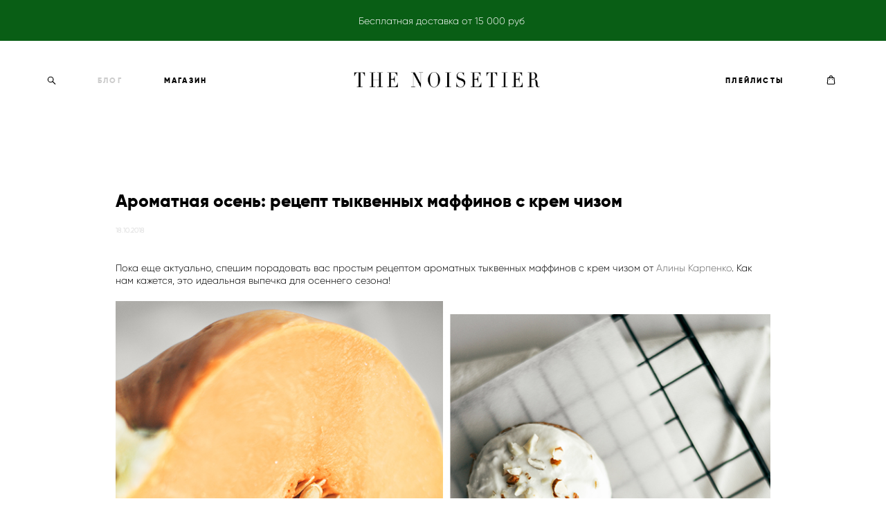

--- FILE ---
content_type: text/html; charset=UTF-8
request_url: https://thenoisetier.com/blog/pumpkin-muffins-with-cream-cheese-recipe
body_size: 76110
content:
<!-- Vigbo-cms //cdn-st3.vigbo.com/u36944/49011/ beverley -->
<!DOCTYPE html>
<html lang="ru">
<head>
    <script>var _createCookie=function(e,o,t){var i,n="";t&&((i=new Date).setTime(i.getTime()+864e5*t),n="; expires="+i.toGMTString()),document.cookie=e+"="+o+n+"; path=/"};function getCookie(e){e=document.cookie.match(new RegExp("(?:^|; )"+e.replace(/([\.$?*|{}\(\)\[\]\\\/\+^])/g,"\\$1")+"=([^;]*)"));return e?decodeURIComponent(e[1]):void 0}"bot"==getCookie("_gphw_mode")&&_createCookie("_gphw_mode","humen",0);</script>
    <meta charset="utf-8">
<title>Ароматная осень: рецепт тыквенных маффинов с крем чизом</title>
<meta name="keywords" content="" />
<meta name="description" content="Пока еще актуально, спешим порадовать вас простым рецептом ароматных тыквенных маффинов с крем чизом от&amp;nbsp;Алины Карпенко. Как нам кажется, это идеальная выпечка для осеннего сезона!" />
<meta property="og:title" content="Ароматная осень: рецепт тыквенных маффинов с крем чизом" />
<meta property="og:description" content="Пока еще актуально, спешим порадовать вас простым рецептом ароматных тыквенных маффинов с крем чизом от Алины Карпенко. Как нам кажется, это идеальная выпечка для осеннего сезона!" />
<meta property="og:url" content="https://thenoisetier.com/blog/pumpkin-muffins-with-cream-cheese-recipe" />
<meta property="og:type" content="article" />
<meta property="og:image" content="https://cdn-st3.vigbo.com/u36944/49011/blog/3881024/3721619/47440796/1000-9c3d14064695aac00bcb9a47de30fb3d.jpg" />
<meta property="og:image" content="https://cdn-st3.vigbo.com/u36944/49011/blog/3881024/3721619/47441147/1000-76db5880f9e4c69df718c0b21b521acb.jpg" />
<meta property="og:image" content="https://cdn-st3.vigbo.com/u36944/49011/logo/u-3c15f7c8bdd0fde6779b59929a1ad0d8.png" />

<meta name="viewport" content="width=device-width, initial-scale=1">


	<link rel="shortcut icon" href="//cdn-st3.vigbo.com/u36944/49011/favicon.ico" type="image/x-icon" />

<!-- Blog RSS -->
<link rel="alternate" type="application/rss+xml" href="https://thenoisetier.com/blog/feed" />

<!-- Preset CSS -->
    <script>window.use_preset = false;</script>

<script>
    window.cdn_paths = {};
    window.cdn_paths.modules = '//cdn-s.vigbo.com/cms/kevin2/site/' + 'dev/scripts/site/';
    window.cdn_paths.site_scripts = '//cdn-s.vigbo.com/cms/kevin2/site/' + 'dev/scripts/';
</script>
    <link href="https://fonts.googleapis.com/css?family=Abel|Alegreya:400,400i,700,700i,800,800i,900,900i|Alex+Brush|Amatic+SC:400,700|Andika|Anonymous+Pro:400i,700i|Anton|Arimo:400,400i,700,700i|Arsenal:400,400i,700,700i|Asap:400,400i,500,500i,600,600i,700,700i|Bad+Script|Baumans|Bitter:100,100i,200,200i,300,300i,400i,500,500i,600,600i,700i,800,800i,900,900i|Brygada+1918:400,700,400i,700i|Cactus+Classical+Serif|Carlito:400,700,400i,700i|Chocolate+Classical+Sans|Comfortaa:300,400,500,600,700|Commissioner:100,200,300,400,500,600,700,800,900|Cormorant:300i,400i,500,500i,600,600i,700i|Cormorant+Garamond:300i,400i,500,500i,600,600i,700i|Cormorant+Infant:300i,400i,500,500i,600,600i,700i|Cousine:400,400i,700,700i|Crafty+Girls|Cuprum:400,400i,700,700i|Days+One|Dela+Gothic+One|Delius+Unicase:400,700|Didact+Gothic|Dosis|EB+Garamond:400i,500,500i,600,600i,700i,800,800i|Euphoria+Script|Exo|Exo+2:100,100i,200,200i,300i,400i,500,500i,600,600i,700i,800,800i,900,900i|Federo|Fira+Code:300,500,600|Fira+Sans:100,100i,200,200i,300i,400i,500,500i,600,600i,700i,800,800i,900,900i|Fira+Sans+Condensed:100,100i,200,200i,300i,400i,500,500i,600,600i,700i,800,800i,900,900i|Forum|Gentium+Book+Plus:400,700,400i,700i|Gentium+Plus:400,700,400i,700i|Geologica:100,200,300,400,500,600,700,800,900|Glegoo:400,700|Golos+Text:400,500,600,700,800,900|Gudea:400,400i,700|Handlee|IBM+Plex+Mono:100,100i,200,200i,300i,400i,500,500i,600,600i,700i|IBM+Plex+Sans:100,100i,200,200i,300i,400i,500,500i,600,600i,700i|IBM+Plex+Serif:100,100i,200,200i,300,300i,400,400i,500,500i,600,600i,700,700i|Inter:100,200,300,400,500,600,700,800,900|Inter+Tight:100,200,300,400,500,600,700,800,900,100i,200i,300i,400i,500i,600i,700i,800i,900i|Istok+Web:400,400i,700,700i|JetBrains+Mono:100,100i,200,200i,300,300i,400,400i,500,500i,600,600i,700,700i,800,800i|Jost:100,100i,200,200i,300,300i,400,400i,500,500i,600,600i,700,700i,800,800i,900,900i|Jura:400,300,500,600,700|Kelly+Slab|Kranky|Krona+One|Leckerli+One|Ledger|Liter|Lobster|Lora:400,400i,700,700i,500,500i,600,600i|Lunasima:400,700|Manrope:200,300,400,500,600,700,800|Marck+Script|Marko+One|Marmelad|Merienda+One|Merriweather:300i,400i,700i,900,900i|Moderustic:300,400,500,600,700,800|Montserrat:300i,400i,500,500i,600,600i,700i,800,800i,900,900i|Montserrat+Alternates:100,100i,200,200i,300,300i,400,400i,500,500i,600,600i,700,700i,800,800i,900,900i|Mulish:200,300,400,500,600,700,800,900,200i,300i,400i,500i,600i,700i,800i,900i|Neucha|Noticia+Text:400,400i,700,700i|Noto+Sans:400,400i,700,700i|Noto+Sans+Mono:100,200,300,400,500,600,700,800,900|Noto+Serif:400,400i,700,700i|Noto+Serif+Display:100,200,300,400,500,600,700,800,900,100i,200i,300i,400i,500i,600i,700i,800i,900i|Nova+Flat|Nova+Oval|Nova+Round|Nova+Slim|Nunito:400,200,200i,300,300i,400i,600,600i,700,700i,800,800i,900,900i|Old+Standard+TT:400i|Open+Sans:300i,400i,600,600i,700i,800,800i|Open+Sans+Condensed:300,300i,700|Oranienbaum|Original+Surfer|Oswald:200,500,600|Oxygen:300|Pacifico|Philosopher:400,400i,700,700i|Piazzolla:100,200,300,400,500,600,700,800,900,100i,200i,300i,400i,500i,600i,700i,800i,900i|Play:400,700|Playfair+Display:400,700,400i,500,500i,600,600i,700i,800,800i,900,900i|Playfair+Display+SC|Poiret+One|Press+Start+2P|Prosto+One|PT+Mono|PT+Sans:400i,700i|PT+Sans+Caption:400,700|PT+Sans+Narrow:400,700|PT+Serif:400i,700i|PT+Serif+Caption:400,400i|Quicksand|Raleway:100,100i,300i,400i,500,500i,600,600i,700i,800,800i,900,900i|Roboto:100,100i,300i,400i,500,500i,700i,900,900i|Roboto+Condensed:300i,400i,700i|Roboto+Mono:100,100i,200,200i,300,300i,400,400i,500,500i,600,600i,700,700i|Roboto+Slab:100,200,500,600,800,900|Rochester|Rokkitt:400,100,300,500,600,700,800,900|Rubik:300i,400i,500,500i,600,600i,700i,800,800i,900,900i|Ruslan+Display|Russo+One|Salsa|Satisfy|Scada:400,400i,700,700i|Snippet|Sofia|Source+Code+Pro:200,300,400,500,600,700,900|Source+Sans+Pro:200,300,400,600,700,900|Source+Serif+Pro:200,200i,300,300i,400,400i,600,600i,700,700i,900,900i|Spectral:200,200i,300,300i,400,400i,500,500i,600,600i,700,700i,800,800i|Stint+Ultra+Expanded|STIX+Two+Text:400,700,400i,700i|Syncopate|Tenor+Sans|Tinos:400,400i,700,700i|Trochut|Ubuntu:300i,400i,500,500i,700i|Ubuntu+Condensed|Ubuntu+Mono:400,400i,700,700i|Unbounded:200,300,400,500,600,700,800,900|Underdog|Unkempt:400,700|Voces|Wix+Madefor+Display:400,500,600,700,800|Wix+Madefor+Text:400,500,600,700,800,400i,500i,600i,700i,800i|Yeseva+One|Ysabeau:100,200,300,400,500,600,700,800,900,100i,200i,300i,400i,500i,600i,700i,800i,900i|Ysabeau+Infant:100,200,300,400,500,600,700,800,900,100i,200i,300i,400i,500i,600i,700i,800i,900i|Ysabeau+Office:100,200,300,400,500,600,700,800,900,100i,200i,300i,400i,500i,600i,700i,800i,900i|Ysabeau+SC:100,200,300,400,500,600,700,800,900|Zen+Old+Mincho&display=swap&subset=cyrillic" rel="stylesheet">
    <!-- Preconnect resource -->
    <link rel="preconnect" href="https://thenoisetier.com/">
    <link rel="preconnect" href="//cdn-s.vigbo.com/cms/kevin2/site/">
    <link rel="preconnect" href="//cdn-sh.vigbo.com">

    <!-- Preload JS -->
    <link rel="preload" as="script" href="//cdn-s.vigbo.com/cms/kevin2/site/dev/scripts/vendor/jquery-3.3.1.min.js?ver=uzimSt">
    <link rel="preload" as="script" href="//cdn-s.vigbo.com/cms/kevin2/site/prod/js/site.js?ver=uzimSt">

            <!-- React Preload JS -->
        <link rel="preload" as="script" href="//cdn-s.vigbo.com/cms/kevin2/site/prod/js/runtime-main.js?ver=uzimSt">
        <link rel="preload" as="script" href="//cdn-s.vigbo.com/cms/kevin2/site/prod/js/main.chunk.js?ver=uzimSt">
    
    <!-- CORE CSS -->
    
        <!-- SHOP CSS -->
    <link rel="preload" as="style" onload="this.onload=null;this.rel='stylesheet'" href="//cdn-sh.vigbo.com/vigbo-cms/styles/prod/build_shop_front.css?v=yoi6fA">
    <noscript>
        <link rel="stylesheet" type="text/css" href="//cdn-sh.vigbo.com/vigbo-cms/styles/prod/build_shop_front.css?v=yoi6fA">
    </noscript>
    
    <!-- SITE CSS -->
    <link rel="preload" as="style" onload="this.onload=null;this.rel='stylesheet'" href="//cdn-s.vigbo.com/cms/kevin2/site/prod/css/build_cms_front.css?v=yoi6fA">
    <noscript>
        <link rel="stylesheet" type="text/css" href="//cdn-s.vigbo.com/cms/kevin2/site/prod/css/build_cms_front.css?v=yoi6fA">
    </noscript>

        <!-- CUSTOM SHOP CSS -->
    <link rel="preload" as="style" onload="this.onload=null;this.rel='stylesheet'" href="https://thenoisetier.com/css/custom-shop.css?v=46.1172">
    <noscript>
        <link rel="stylesheet" type="text/css" href="https://thenoisetier.com/css/custom-shop.css?v=46.1172">
    </noscript>
    
        <!-- React styles -->
    <link rel="preload" as="style" onload="this.onload=null;this.rel='stylesheet'" href="//cdn-s.vigbo.com/cms/kevin2/site/prod/css/main.chunk.css?ver=uzimSt">
    <noscript>
        <link rel="stylesheet" type="text/css" href="//cdn-s.vigbo.com/cms/kevin2/site/prod/css/main.chunk.css?ver=uzimSt">
    </noscript>
    <!-- /React styles -->
    
    <!-- LIFE CHANGED CSS -->
            <link rel="preload" as="style" onload="this.onload=null;this.rel='stylesheet'" href="https://thenoisetier.com/css/custom.css?v=46.1172">
        <noscript>
            <link rel="stylesheet" type="text/css" href="https://thenoisetier.com/css/custom.css?v=46.1172">
        </noscript>
    
    
                
    
    
    <meta name="verify-admitad" content="0af8ca2836" />    <style>
    .adaptive-desktop .custom__content--max-width,
    .adaptive-desktop .md-infoline__wrap {
        max-width: 1000px;
    }
</style>
    <script src="//cdn-s.vigbo.com/cms/kevin2/site/dev/scripts/vendor/jquery-3.3.1.min.js?ver=uzimSt"></script>

    </head>


	



    <body data-template="beverley" class="f__preset-box f__site f__2 loading locale_ru beverley mod--search-enable mod--img-logo mod--header-static mod--menu-action-on-scroll mod--menu-load-on-scroll desktop adaptive-desktop mod--horizontal-menu mod--infoline-enable bot-version js--loading-cascade mod--font-none-preset page--blog-post layout-logo-center--from-logo   " data-preview="">

            
    
                        <!-- Инфополоса -->
            <div id="md-infoline" class="md-infoline js--infoline  ">
                    <div class="md-infoline__cont f__3">
            <div class="md-infoline__wrap custom__content--max-width">
                                <p class="f__3 f__mt-0 f__mb-0" style="text-align: center;"><font color="#ffffff" face="Gilroy Light"><span style="font-size:14px;">Бесплатная доставка от 15 000 руб&nbsp;</span></font></p>                            </div>
        </div>
    
</div>
    <div class="md-infoline-assets">
        <script>
            let infolineTypeTpl = 'tech'; /* Миграция и смена дизайна*/
			const infolineDBVersionTpl = "19";
            let infoscripeStorage = localStorage.getItem('infostripe');
            const infostripeData = JSON.parse(infoscripeStorage);
			let infolineinfolineFirstJSTpl = false;

            if(!infoscripeStorage || (infoscripeStorage && (infostripeData.version !== infolineDBVersionTpl))) {
                infolineinfolineFirstJSTpl = true;
                $('body').addClass('is--infoline-firstopen');
            }
        </script>
        <script>
			infolineTypeTpl = 'user'; /* Используется обычной полосой */
			const infolineCrossSettingTpl = "false";
        </script>
<style>
    .md-infoline__cont {
    padding-top: 20px;
    padding-bottom: 20px;
}
    .md-infoline {
        background: #095e15;
    }
.md-infoline__close svg path {
        fill: ;
    }
/* Цвет крестика не используется после задачи MAIN-3592
.md-infoline__close:hover svg path  {
        fill: ;
    }
*/
</style>
        </div>

                <div class="l-wrap js-wrap">

    <header class="l-header l-header-main js-header-main layout-logo-center--from-logo  ">
    <div class="l-header__wrapper custom__header-decorate-line custom__menu-bg-rgb custom__header-padding-y mod--show-menu-after-logo-load mod--effect-move-from-top">
        <div class="l-header__cont ">
            <div class="l-header__row">
                <div class="l-header__col0 l-header__col l-header__mobile--box"><!-- mobile menu -->
                    <!-- basket icon for mobile -->
                                            <div class="md-menu__icons mod--right md-menu__li-l1">
                            <!-- Если есть поиск или корзина -->
    <div class="l-header__icons--box f__menu">
        &nbsp; <!-- для выравнивания по вертикали (дублирует размер шрифта) -->

        <div class="l-header__icons--wrap">
            <div class="js--iconBasketWrapper" >
                 <!-- если не только Поиск и есть Магазин -->
                    <!-- то выводим корзину -->
                    <div class="js--iconBasketView  l-header__icon l-header__icon--cart" >
                        <a href='/shop/cart' class='shop-basket--box lnk-cart design_editor-icons' data-id='shop-cart-widget'>
                            <span class='shop-basket'>
                                                                    <!-- Basket 02 -->
                                  <svg xmlns="http://www.w3.org/2000/svg" viewBox="0 0 15.5 17.5"><path class="basket-svg-style basket-svg-edit-round" d="M5,4.48V3.42A2.69,2.69,0,0,1,7.75.75h0a2.69,2.69,0,0,1,2.72,2.67V4.48"/><path class="basket-svg-style basket-svg-edit-round" d="M13.23,16.75h-11A1.51,1.51,0,0,1,.75,15.26s0,0,0-.07l1-10.7h12l1,10.7a1.5,1.5,0,0,1-1.45,1.56Z"/><path class="basket-svg-style basket-svg-edit-round" d="M10.47,7.68h0"/><path class="basket-svg-style basket-svg-edit-round" d="M5,7.68H5"/></svg>

                                                            </span>
                            <span class='shop-cart-widget-amount'>
                                                            </span>
                        </a>
                    </div>
                
            </div>

                            <div class="l-header__icon l-header__icon--search">
                    <a class="searchform__svg js--open_searchform design_editor-icons">
                        <svg xmlns="http://www.w3.org/2000/svg" viewBox="0 0 15.5 17.5"><ellipse class="search-svg-style" cx="5.92" cy="8.01" rx="5.17" ry="5.13"/><line class="search-svg-style" x1="9.59" y1="11.64" x2="14.75" y2="16.75"/></svg>
                    </a>
                </div>
                    </div>

        <!-- Add separator -->
                <!-- -->
    </div>
                        </div>
                                    </div>

                <div class="l-header__col2 l-header__col">
                    <nav class='md-menu clearfix' data-menu-type="origin">

                        <!-- only SEARCH icon -->
                                                    <div class="md-menu__icons mod--left md-menu__li-l1 md-menu__has-separator md-menu__separator-after">
                                <!-- Если есть поиск или корзина -->
    <div class="l-header__icons--box f__menu">
        &nbsp; <!-- для выравнивания по вертикали (дублирует размер шрифта) -->

        <div class="l-header__icons--wrap">
            <div class="js--iconBasketWrapper" style="display: none;">
                
            </div>

                            <div class="l-header__icon l-header__icon--search">
                    <a class="searchform__svg js--open_searchform design_editor-icons">
                        <svg xmlns="http://www.w3.org/2000/svg" viewBox="0 0 15.5 17.5"><ellipse class="search-svg-style" cx="5.92" cy="8.01" rx="5.17" ry="5.13"/><line class="search-svg-style" x1="9.59" y1="11.64" x2="14.75" y2="16.75"/></svg>
                    </a>
                </div>
                    </div>

        <!-- Add separator -->
                <!-- -->
    </div>
                            </div>
                        
                        			<ul class="menu md-menu__main js--menu__main is--level1 		 mod--menu_left"><li  id="3881024" data-id="3881024" class="md-menu__li-l1 menu-item js--menu__li-l1  active"><a class="md-menu__href-l1 is--link-level1 f__menu  big-height5" href="https://thenoisetier.com/blog"  >БЛОГ</a></li><li  id="3872648" data-id="3872648" class="md-menu__li-l1 menu-item js--menu__li-l1 "><a class="md-menu__href-l1 is--link-level1 f__menu mod--href-l1__shop js--shop-categories-link  big-height5" data-name="МАГАЗИН" data-url="shop" href="https://thenoisetier.com/shop"  >МАГАЗИН</a></li></ul><div class="md-menu-mobile__socials social-icons"><div class="social-icons-wrapper"></div></div>                    </nav>
                </div>

                <div class="l-header__col1 l-header__col l-header__logo--box mod--set-logo-max-width">
                    <div id='logoWrap' class='logo__wrap' data-lt="image">
                        
<div class="logo logo-image">
	<a href="https://thenoisetier.com/">
		

			
			<img src="[data-uri]"
				 data-src="//cdn-st3.vigbo.com/u36944/49011/logo/u-3c15f7c8bdd0fde6779b59929a1ad0d8.png?v=46.1172"
				 alt=""
				 title=""
				 class=" mod--has-logo2x mod--has-logo1x "
				 						data-src2x="//cdn-st3.vigbo.com/u36944/49011/logo/u-3c15f7c8bdd0fde6779b59929a1ad0d8@2x.jpg?v=46.1172"
						data-width2x="500"
				 			/>
			</a>

</div>
                    </div>
                </div>

                <div class="l-header__col4 l-header__col">
                    <nav class='md-menu clearfix' data-menu-type="origin">

                        			<ul class="menu md-menu__main js--menu__main is--level1 		 mod--menu_left"><li  id="6715152" data-id="6715152" class="md-menu__li-l1 menu-item js--menu__li-l1 "><a class="md-menu__href-l1 is--link-level1 f__menu  big-height5" href="https://thenoisetier.com/playlists-2024"  >ПЛЕЙЛИСТЫ</a></li></ul><div class="md-menu-mobile__socials social-icons"><div class="social-icons-wrapper"></div></div>
                        <!-- only BASKET icon -->
                                                    <div class="js--menu-icons md-menu__icons mod--right md-menu__li-l1 md-menu__has-separator " >
                                <!-- Если есть поиск или корзина -->
    <div class="l-header__icons--box f__menu">
        &nbsp; <!-- для выравнивания по вертикали (дублирует размер шрифта) -->

        <div class="l-header__icons--wrap">
            <div class="js--iconBasketWrapper" >
                 <!-- если не только Поиск и есть Магазин -->
                    <!-- то выводим корзину -->
                    <div class="js--iconBasketView  l-header__icon l-header__icon--cart" >
                        <a href='/shop/cart' class='shop-basket--box lnk-cart design_editor-icons' data-id='shop-cart-widget'>
                            <span class='shop-basket'>
                                                                    <!-- Basket 02 -->
                                  <svg xmlns="http://www.w3.org/2000/svg" viewBox="0 0 15.5 17.5"><path class="basket-svg-style basket-svg-edit-round" d="M5,4.48V3.42A2.69,2.69,0,0,1,7.75.75h0a2.69,2.69,0,0,1,2.72,2.67V4.48"/><path class="basket-svg-style basket-svg-edit-round" d="M13.23,16.75h-11A1.51,1.51,0,0,1,.75,15.26s0,0,0-.07l1-10.7h12l1,10.7a1.5,1.5,0,0,1-1.45,1.56Z"/><path class="basket-svg-style basket-svg-edit-round" d="M10.47,7.68h0"/><path class="basket-svg-style basket-svg-edit-round" d="M5,7.68H5"/></svg>

                                                            </span>
                            <span class='shop-cart-widget-amount'>
                                                            </span>
                        </a>
                    </div>
                
            </div>

                            <div class="l-header__icon l-header__icon--search">
                    <a class="searchform__svg js--open_searchform design_editor-icons">
                        <svg xmlns="http://www.w3.org/2000/svg" viewBox="0 0 15.5 17.5"><ellipse class="search-svg-style" cx="5.92" cy="8.01" rx="5.17" ry="5.13"/><line class="search-svg-style" x1="9.59" y1="11.64" x2="14.75" y2="16.75"/></svg>
                    </a>
                </div>
                    </div>

        <!-- Add separator -->
                <!-- -->
    </div>
                            </div>
                                            </nav>
                </div>

                <div class="l-header__col3 l-header__col l-header__ham--box" data-count-pages="3">
    <div class="md-menu__hamburger js-mob-menu-open">
        <svg height="20px" xmlns="http://www.w3.org/2000/svg" viewBox="0 0 18 17.5"><line class="hamburger-svg-style" y1="1" x2="18" y2="1"/><line class="hamburger-svg-style" y1="7" x2="18" y2="7"/><line class="hamburger-svg-style" y1="13" x2="18" y2="13"/></svg>
    </div>
</div>
            </div>
        </div>
    </div>
</header>



        <!-- Mobile menu -->
        <!-- mobile menu -->
<div  data-menu-type="mobile" data-custom-scroll data-set-top="stay-in-window" class="custom__header-decorate-line mod--custom-scroll-hidden mod--custom-scroll-resize md-menu--mobile js--menu--mobile mod--set-top--stop-mobile">
    <div class="md-menu--mobile__cont js--menu-mobile__cont">
                <div class="md-menu__icons mod--right md-menu__li-l1 js--menu__li-l1">
            <!-- Если есть поиск или корзина -->
    <div class="l-header__icons--box f__menu">
        &nbsp; <!-- для выравнивания по вертикали (дублирует размер шрифта) -->

        <div class="l-header__icons--wrap">
            <div class="js--iconBasketWrapper" >
                 <!-- если не только Поиск и есть Магазин -->
                    <!-- то выводим корзину -->
                    <div class="js--iconBasketView  l-header__icon l-header__icon--cart" >
                        <a href='/shop/cart' class='shop-basket--box lnk-cart design_editor-icons' data-id='shop-cart-widget'>
                            <span class='shop-basket'>
                                                                    <!-- Basket 02 -->
                                  <svg xmlns="http://www.w3.org/2000/svg" viewBox="0 0 15.5 17.5"><path class="basket-svg-style basket-svg-edit-round" d="M5,4.48V3.42A2.69,2.69,0,0,1,7.75.75h0a2.69,2.69,0,0,1,2.72,2.67V4.48"/><path class="basket-svg-style basket-svg-edit-round" d="M13.23,16.75h-11A1.51,1.51,0,0,1,.75,15.26s0,0,0-.07l1-10.7h12l1,10.7a1.5,1.5,0,0,1-1.45,1.56Z"/><path class="basket-svg-style basket-svg-edit-round" d="M10.47,7.68h0"/><path class="basket-svg-style basket-svg-edit-round" d="M5,7.68H5"/></svg>

                                                            </span>
                            <span class='shop-cart-widget-amount'>
                                                            </span>
                        </a>
                    </div>
                
            </div>

                            <div class="l-header__icon l-header__icon--search">
                    <a class="searchform__svg js--open_searchform design_editor-icons">
                        <svg xmlns="http://www.w3.org/2000/svg" viewBox="0 0 15.5 17.5"><ellipse class="search-svg-style" cx="5.92" cy="8.01" rx="5.17" ry="5.13"/><line class="search-svg-style" x1="9.59" y1="11.64" x2="14.75" y2="16.75"/></svg>
                    </a>
                </div>
                    </div>

        <!-- Add separator -->
                <!-- -->
    </div>
        </div>
        
        			<ul class="menu md-menu__main js--menu__main is--level1 		 mod--menu_left"><li  id="3881024" data-id="3881024" class="md-menu__li-l1 menu-item js--menu__li-l1  active"><a class="md-menu__href-l1 is--link-level1 f__menu  big-height5" href="https://thenoisetier.com/blog"  >БЛОГ</a></li><li  id="3872648" data-id="3872648" class="md-menu__li-l1 menu-item js--menu__li-l1 "><a class="md-menu__href-l1 is--link-level1 f__menu mod--href-l1__shop js--shop-categories-link  big-height5" data-name="МАГАЗИН" data-url="shop" href="https://thenoisetier.com/shop"  >МАГАЗИН</a></li><li  id="6715152" data-id="6715152" class="md-menu__li-l1 menu-item js--menu__li-l1 "><a class="md-menu__href-l1 is--link-level1 f__menu  big-height5" href="https://thenoisetier.com/playlists-2024"  >ПЛЕЙЛИСТЫ</a></li></ul><div class="md-menu-mobile__socials social-icons"><div class="social-icons-wrapper"></div></div>
        <span class="js-close-mobile-menu close-mobile-menu">
        <!--<svg width="20px" height="20px"  xmlns="http://www.w3.org/2000/svg" viewBox="0 0 14.39 17.5"><line class="close-menu-burger" x1="0.53" y1="2.04" x2="13.86" y2="15.37"/><line class="close-menu-burger" x1="0.53" y1="15.37" x2="13.86" y2="2.04"/></svg>-->
            <svg xmlns="http://www.w3.org/2000/svg" width="18" height="18" viewBox="0 0 18 18"><path class="close-menu-burger" fill="none" fill-rule="evenodd" stroke="#fff" stroke-linecap="round" stroke-linejoin="round" stroke-width="1.5" d="M9 9.5l8-8-8 8-8-8 8 8zm0 0l8 8-8-8-8 8 8-8z"/></svg>
        </span>
    </div>
</div>

        <!-- Blog Slider -->
                                        
        <!-- CONTENT -->
        <div class="l-content l-content--main  desktop ">
            <section id="blog" class="l-content--box blog blog-page blog-article mod--blog-article-page mod--article-has-border mod--blog-page-with-sidebar mod--blog-article-with-sidebar mod--blog-type-view-preview" data-structure="blog-dispatcher" data-blog-type="preview" data-blog-preview-layout="6">
    <div class=" container">
        <!-- Desktop/Mobile Blog -->
        
            

<style>
    #post-content .element-box > .element { padding-bottom: 10px; }

    .adaptive-desktop .mod--blog-article-page > .container {
        max-width: 1500px;
    }
    .adaptive-desktop .blog-sidebar-box {
        width: px;
        min-width: px;
    }
</style>

<script type="text/json" id="blog-options">
    {"sid":"3881024","design":{"feed-layout":"default","title-layout":"view5","type-preview-layout":"6","type-preview-3-layout":"uncovered","title-layout-post":"view2","blog-width":null,"sidebar":"none","sidebar-width":"250","display-facebook":null,"display-vk":null,"display-gplus":"y","display-tumblr":null,"display-pinterest":null,"page-width":null,"type-view-posts":"preview","paging-type":null,"sidebar-note":"none","size-preview-4":"3"}}</script>

<script type="text/json" id="post-form-error-messages">
    {"required":"\u041e\u0431\u044f\u0437\u0430\u0442\u0435\u043b\u044c\u043d\u043e \u043a \u0437\u0430\u043f\u043e\u043b\u043d\u0435\u043d\u0438\u044e","mailerror":"\u0412\u0432\u0435\u0434\u0438\u0442\u0435 \u043a\u043e\u0440\u0440\u0435\u043a\u0442\u043d\u044b\u0439 e-mail","msgInvalidFileExtension":"\u041d\u0435\u0434\u043e\u043f\u0443\u0441\u0442\u0438\u043c\u044b\u0439 \u0444\u043e\u0440\u043c\u0430\u0442 \u0444\u0430\u0439\u043b\u0430 \"{name}\", \u0437\u0430\u0433\u0440\u0443\u0437\u0438\u0442\u0435 \u0444\u0430\u0439\u043b \u0432 \u0444\u043e\u0440\u043c\u0430\u0442\u0435 \"{extensions}\"","msgSizeTooLarge":"\u0424\u0430\u0439\u043b \"{name}\" ({size} KB) \u0441\u043b\u0438\u0448\u043a\u043e\u043c \u0431\u043e\u043b\u044c\u0448\u043e\u0439, \u043c\u0430\u043a\u0441\u0438\u043c\u0430\u043b\u044c\u043d\u044b\u0439 \u0440\u0430\u0437\u043c\u0435\u0440 \u0444\u0430\u0439\u043b\u0430 {maxSize} KB.","msgSumSizeTooLarge":"\u041e\u0431\u0449\u0438\u0439 \u0440\u0430\u0437\u043c\u0435\u0440 \u0444\u0430\u0439\u043b\u043e\u0432 \u043d\u0435 \u0434\u043e\u043b\u0436\u0435\u043d \u043f\u0440\u0435\u0432\u044b\u0448\u0430\u0442\u044c 25 \u041cB","msgDuplicateFile":"\u0424\u0430\u0439\u043b \"{name}\" \u0443\u0436\u0435 \u043f\u0440\u0438\u043a\u0440\u0435\u043f\u043b\u0435\u043d. \u0412\u044b \u043d\u0435 \u043c\u043e\u0436\u0435\u0442\u0435 \u043f\u0440\u0438\u043a\u0440\u0435\u043f\u0438\u0442\u044c 2 \u043e\u0434\u0438\u043d\u0430\u043a\u043e\u0432\u044b\u0445 \u0444\u0430\u0439\u043b\u0430."}</script>

<script type="text/json" id="blog-protect-images-options">
    {"message":"","protectImage":"n"}</script>


<div class="blog-content sidebar-position-none blog-type-post"
     data-backbone-view="blog-post"
     data-protect-image="Array">

    


    <div class="blog-content-box mod--sidebar-none">
        <script>window.widgetPostMapScroll = true;</script>
        
<div class="items">

    <article class="blog-post mod--one post page-post-bg-site mod--with-border" id="post_3721619">

        <header class="blog-post__header">
            <div class="blog-title-view view2">
                            <h1 class='blog-post__title f__h2 f__mt-0 f__mb-0 stop-css title'>
                        <span class='blog-post__href '>
                            Ароматная осень: рецепт тыквенных маффинов с крем чизом
                        </span>
                </h1>
                            <div class='blog-post__date f__b_date-post f__3 date'>18.10.2018</div>
                        </div>        </header>

        <div id="post-content" style="max-width: 100%;">
            <div class="post-body">
	<style type="text/css">.adaptive-desktop #section3721619_0 .section__content{min-height:10px;}</style><div class="md-section js--section" id="section3721619_0">
        
    <div class="section__bg"  ></div>
			<div class="section__content">
				<div class="container custom__content--max-width"><div class="row"><div class="col col-md-24"><div class="widget"
	 id="widget_47440739"
	 data-id="47440739"
	 data-type="simple-text">

    
<div class="element simple-text transparentbg" id="w_47440739" style="background-color: transparent; ">
    <div class="text-box text-box-test1  nocolumns" style="max-width: 100%; -moz-column-gap: 10px; -webkit-column-gap: 10px; column-gap: 10px; letter-spacing: 0em; line-height: 1.3;  margin: 0 auto; ">
        <p>Пока еще актуально, спешим порадовать вас простым рецептом ароматных тыквенных маффинов с крем чизом от <a href="https://www.instagram.com/alinasagirova/?utm_source=ig_profile_share&amp;igshid=12yel7lwskpbg" target="_blank"><span style="color:#696969;">Алины Карпенко</span></a>. Как нам кажется, это идеальная выпечка для осеннего сезона!</p>
        
    </div>
</div></div>
<div class="widget"
	 id="widget_47440796"
	 data-id="47440796"
	 data-type="simple-image">

    <script type="text/json" class='widget-options'>
{"photoData":{"id":"45075884","name":"9c3d14064695aac00bcb9a47de30fb3d.jpg","crop":[],"size":{"height":"750","width":"1000"},"width":"1000","height":"750","bg":"rgba(213,190,158,.7)"},"storage":"\/\/cdn-st3.vigbo.com\/u36944\/49011\/blog\/3881024\/3721619\/47440796\/"}</script>



<div class="element simple-image origin  mod--gallery-easy    " id="w_47440796">
    <div class="image-box ae--hover-effect__parent js--hover-effect__parent" style="max-width: 100%; text-align: center; ">

        <div class="image-block ae--hover-effect__child-first">
            <div class="gallery-squery-bg mod--center" style="background-color: rgba(213,190,158,.7); max-"></div>
            <img style="" class="js--pin-show image-pic gallery-image-in"  src='[data-uri]' data-base-path="//cdn-st3.vigbo.com/u36944/49011/blog/3881024/3721619/47440796/" data-file-name="9c3d14064695aac00bcb9a47de30fb3d.jpg" data-dynamic="true" alt="" width="1000" height="750" data-width="1000" data-height="750" />
            <div class="ae--hover-effect__child-first__inner js--pin-show"  ></div>
        </div>
        
    </div>
</div>
</div>
<div class="widget"
	 id="widget_47440772"
	 data-id="47440772"
	 data-type="simple-text">

    
<div class="element simple-text transparentbg" id="w_47440772" style="background-color: transparent; ">
    <div class="text-box text-box-test1  nocolumns" style="max-width: 100%; -moz-column-gap: 10px; -webkit-column-gap: 10px; column-gap: 10px; letter-spacing: 0em; line-height: 1.3;  margin: 0 auto; ">
        <p><strong>Ингредиенты для теста:</strong></p>

<p>&nbsp;</p>

<p>250 гр муки</p>

<p>2 ч. л. разрыхлителя</p>

<p>200 гр сахара</p>

<p>1 ч. л. корицы</p>

<p>&frac12; ч. л. молотого имбиря</p>

<p>80 мл растительного масла</p>

<p>2 яйца</p>

<p>400 гр тыквенного пюре</p>
        
    </div>
</div></div>
<div class="widget"
	 id="widget_47440820"
	 data-id="47440820"
	 data-type="simple-text">

    
<div class="element simple-text transparentbg" id="w_47440820" style="background-color: transparent; ">
    <div class="text-box text-box-test1  nocolumns" style="max-width: 100%; -moz-column-gap: 10px; -webkit-column-gap: 10px; column-gap: 10px; letter-spacing: 0em; line-height: 1.3;  margin: 0 auto; ">
        <p><strong>Ингредиенты для крем чиза:</strong></p>

<p>&nbsp;</p>

<p>25 гр сливочного масла</p>

<p>75 гр мягкого сливочного сыра</p>

<p>3 ст. л. сахарной пудры</p>
        
    </div>
</div></div>
<div class="widget"
	 id="widget_47441147"
	 data-id="47441147"
	 data-type="simple-image">

    <script type="text/json" class='widget-options'>
{"photoData":{"id":"45078239","name":"76db5880f9e4c69df718c0b21b521acb.jpg","crop":[],"size":{"height":"664","width":"1000"},"width":"1000","height":"664","bg":"rgba(196,188,174,.7)"},"storage":"\/\/cdn-st3.vigbo.com\/u36944\/49011\/blog\/3881024\/3721619\/47441147\/"}</script>



<div class="element simple-image origin  mod--gallery-easy    " id="w_47441147">
    <div class="image-box ae--hover-effect__parent js--hover-effect__parent" style="max-width: 100%; text-align: center; ">

        <div class="image-block ae--hover-effect__child-first">
            <div class="gallery-squery-bg mod--center" style="background-color: rgba(196,188,174,.7); max-"></div>
            <img style="" class="js--pin-show image-pic gallery-image-in"  src='[data-uri]' data-base-path="//cdn-st3.vigbo.com/u36944/49011/blog/3881024/3721619/47441147/" data-file-name="76db5880f9e4c69df718c0b21b521acb.jpg" data-dynamic="true" alt="" width="1000" height="664" data-width="1000" data-height="664" />
            <div class="ae--hover-effect__child-first__inner js--pin-show"  ></div>
        </div>
        
    </div>
</div>
</div>
<div class="widget"
	 id="widget_47440823"
	 data-id="47440823"
	 data-type="simple-text">

    
<div class="element simple-text transparentbg" id="w_47440823" style="background-color: transparent; ">
    <div class="text-box text-box-test1  nocolumns" style="max-width: 100%; -moz-column-gap: 10px; -webkit-column-gap: 10px; column-gap: 10px; letter-spacing: 0em; line-height: 1.3;  margin: 0 auto; ">
        <p><strong>Приготовление:</strong></p>

<p>&nbsp;</p>

<p>1. Для тыквенного пюре помыть и почистить от семян тыкву среднего размера. Разрезать мякоть вместе с кожурой на кусочки и выложить на противень. Выпекать при 180 градусах около 40 минут. Отделить мягкую часть от кожуры и перебить блендером в пюре.</p>

<p>&nbsp;</p>

<p>2. Смешать в глубокой емкости муку, разрыхлитель, сахар, корицу и имбирь.</p>

<p>&nbsp;</p>

<p>3. Во вторую емкость поместить тыквенное пюре (остывшее), 2 яйца и растительное масло. Перемешать до однородности.</p>

<p>&nbsp;</p>

<p>4. Сделать углубление в смеси сухих ингредиентов и влить мокрые. Перемешать деревянной ложкой или лопаткой до соединения всех компонентов. Сильно вымешивать не следует, в тесте могут быть небольшие комочки.</p>

<p>&nbsp;</p>

<p>5. Подготовить форму для выпечки на 12 кексов. По желанию можно использовать специальные бумажные вкладыши. Наполнить формы тестом на &frac34;.</p>

<p><br />
6. Выпекать в духовке, разогретой до 180 градусов, от 20 до 25 минут. Готовность проверить деревянной шпажкой или нажатием на центр маффина &mdash; тесто должно быть сухим и пружинить.</p>

<p><br />
7. Для крем чиза смешать все ингредиенты и взбить миксером до однородности.</p>

<p>&nbsp;</p>

<p>8. Покрыть остывшие маффины кремом и посыпать любимыми орехами или сухофруктами.</p>
        
    </div>
</div></div>
<div class="widget"
	 id="widget_47441153"
	 data-id="47441153"
	 data-type="simple-image">

    <script type="text/json" class='widget-options'>
{"photoData":{"id":"45078722","name":"938608e478373eb8dc62086b68dd1aed.jpg","crop":[],"size":{"height":"750","width":"1000"},"width":"1000","height":"750","bg":"rgba(203,166,132,.7)"},"storage":"\/\/cdn-st3.vigbo.com\/u36944\/49011\/blog\/3881024\/3721619\/47441153\/"}</script>



<div class="element simple-image origin  mod--gallery-easy    " id="w_47441153">
    <div class="image-box ae--hover-effect__parent js--hover-effect__parent" style="max-width: 100%; text-align: center; ">

        <div class="image-block ae--hover-effect__child-first">
            <div class="gallery-squery-bg mod--center" style="background-color: rgba(203,166,132,.7); max-"></div>
            <img style="" class="js--pin-show image-pic gallery-image-in"  src='[data-uri]' data-base-path="//cdn-st3.vigbo.com/u36944/49011/blog/3881024/3721619/47441153/" data-file-name="938608e478373eb8dc62086b68dd1aed.jpg" data-dynamic="true" alt="" width="1000" height="750" data-width="1000" data-height="750" />
            <div class="ae--hover-effect__child-first__inner js--pin-show"  ></div>
        </div>
        
    </div>
</div>
</div>
<div class="widget"
	 id="widget_47441159"
	 data-id="47441159"
	 data-type="simple-image">

    <script type="text/json" class='widget-options'>
{"photoData":{"id":"45078227","name":"88d9a9c5dc6c65b150c21fd96ac195c5.jpg","crop":[],"size":{"height":"1506","width":"1000"},"width":"1000","height":"1506","bg":"rgba(174,172,163,.7)"},"storage":"\/\/cdn-st3.vigbo.com\/u36944\/49011\/blog\/3881024\/3721619\/47441159\/"}</script>



<div class="element simple-image origin  mod--gallery-easy    " id="w_47441159">
    <div class="image-box ae--hover-effect__parent js--hover-effect__parent" style="max-width: 100%; text-align: center; ">

        <div class="image-block ae--hover-effect__child-first">
            <div class="gallery-squery-bg mod--center" style="background-color: rgba(174,172,163,.7); max-"></div>
            <img style="" class="js--pin-show image-pic gallery-image-in"  src='[data-uri]' data-base-path="//cdn-st3.vigbo.com/u36944/49011/blog/3881024/3721619/47441159/" data-file-name="88d9a9c5dc6c65b150c21fd96ac195c5.jpg" data-dynamic="true" alt="" width="1000" height="1506" data-width="1000" data-height="1506" />
            <div class="ae--hover-effect__child-first__inner js--pin-show"  ></div>
        </div>
        
    </div>
</div>
</div>
<div class="widget"
	 id="widget_47440775"
	 data-id="47440775"
	 data-type="post-break-line">

    <div class="element post-break-line" id="w_47440775">
        
    <div class="break-line" style="width: 100%; margin: 0px auto;">
       <div class="decoration" style="background: url(&quot;[data-uri]&quot;) center center repeat-x;"></div>
    </div>
</div></div>
<div class="widget"
	 id="widget_47445581"
	 data-id="47445581"
	 data-type="simple-text">

    
<div class="element simple-text transparentbg" id="w_47445581" style="background-color: transparent; ">
    <div class="text-box text-box-test1  nocolumns" style="max-width: 100%; -moz-column-gap: 10px; -webkit-column-gap: 10px; column-gap: 10px; letter-spacing: 0em; line-height: 1.3;  margin: 0 auto; ">
        <p>Автор: <u><a href="https://www.instagram.com/alinasagirova/?utm_source=ig_profile_share&amp;igshid=12yel7lwskpbg" target="_blank"><span style="color:#696969;">Алина Карпенко</span></a></u></p>
        
    </div>
</div></div>
<div class="widget"
	 id="widget_47445575"
	 data-id="47445575"
	 data-type="post-break-line">

    <div class="element post-break-line" id="w_47445575">
        
    <div class="break-line" style="width: 100%; margin: 0px auto;">
       <div class="decoration" style="background: url(&quot;[data-uri]&quot;) center center repeat-x;"></div>
    </div>
</div></div>
</div></div><div class="row"><div class="col col-md-24"><div class="widget"
	 id="widget_47440784"
	 data-id="47440784"
	 data-type="simple-text">

    
<div class="element simple-text transparentbg" id="w_47440784" style="background-color: transparent; ">
    <div class="text-box text-box-test1  nocolumns" style="max-width: 100%; -moz-column-gap: 10px; -webkit-column-gap: 10px; column-gap: 10px; letter-spacing: 0em; line-height: 1.3;  margin: 0 auto; ">
        <p style="text-align: center;"><span style="font-size:13px;"><strong>ВАМ ТАКЖЕ МОЖЕТ БЫТЬ ИНТЕРЕСНО</strong></span></p>
        
    </div>
</div></div>
</div></div><div class="row"><div class="col col-md-8"><div class="widget"
	 id="widget_47440769"
	 data-id="47440769"
	 data-type="simple-image">

    <script type="text/json" class='widget-options'>
{"photoData":{"id":"45075725","name":"dd7bfce57230ea57d46f9d005e4f1ed6.jpg","crop":{"w":"1000","h":"800","r":"rectangle","x":"0","y":"0","x2":"697","y2":"464.6666666666667","pw":"697","ph":"558"},"size":{"height":"800","width":"1000"},"width":"1000","height":"800","bg":"rgba(195,182,174,.7)"},"storage":"\/\/cdn-st3.vigbo.com\/u36944\/49011\/blog\/3881024\/3721619\/47440769\/"}</script>


<a class="copy-protect" href="http://thenoisetier.com/blog/healthy-breakfast-oat-bars-granola-and-lazy-porridge " target="_blank">
<div class="element simple-image rectangle  mod--gallery-easy    " id="w_47440769">
    <div class="image-box ae--hover-effect__parent js--hover-effect__parent" style="max-width: 100%; text-align: center; ">

        <div class="image-block ae--hover-effect__child-first">
            <div class="gallery-squery-bg mod--center" style="background-color: rgba(195,182,174,.7); max-"></div>
            <img style="" class="js--pin-show image-pic gallery-image-in"  src='[data-uri]' data-base-path="//cdn-st3.vigbo.com/u36944/49011/blog/3881024/3721619/47440769/" data-file-name="dd7bfce57230ea57d46f9d005e4f1ed6.jpg" data-dynamic="true" alt="" width="1000" height="800" data-width="1000" data-height="666" />
            <div class="ae--hover-effect__child-first__inner js--pin-show"  ></div>
        </div>
        
    </div>
</div>
</a></div>
<div class="widget"
	 id="widget_47440787"
	 data-id="47440787"
	 data-type="simple-text">

    
<div class="element simple-text transparentbg" id="w_47440787" style="background-color: transparent; ">
    <div class="text-box text-box-test1  nocolumns" style="max-width: 100%; -moz-column-gap: 10px; -webkit-column-gap: 10px; column-gap: 10px; letter-spacing: 0em; line-height: 1.3;  margin: 0 auto; ">
        <p><a href="http://thenoisetier.com/blog/healthy-breakfast-oat-bars-granola-and-lazy-porridge" target="_blank"><span style="font-size:13px;"><strong><span style="letter-spacing: 0em;">Полезные завтраки: овсяные батончики, гранола и ленивая овсянка</span></strong></span></a></p>
        
    </div>
</div></div>
</div><div class="col col-md-8"><div class="widget"
	 id="widget_47440778"
	 data-id="47440778"
	 data-type="simple-image">

    <script type="text/json" class='widget-options'>
{"photoData":{"id":"45075734","name":"9243b0b7b63a67010968d40472f1cc84.jpg","crop":{"w":"1000","h":"775","r":"rectangle","x":"0","y":"0","x2":"719","y2":"479.3333333333333","pw":"718","ph":"558"},"size":{"height":"775","width":"1000"},"width":"1000","height":"775","bg":"rgba(161,135,116,.7)"},"storage":"\/\/cdn-st3.vigbo.com\/u36944\/49011\/blog\/3881024\/3721619\/47440778\/"}</script>


<a class="copy-protect" href="http://thenoisetier.com/blog/tomato-tart-recipe " target="_blank">
<div class="element simple-image rectangle  mod--gallery-easy    " id="w_47440778">
    <div class="image-box ae--hover-effect__parent js--hover-effect__parent" style="max-width: 100%; text-align: center; ">

        <div class="image-block ae--hover-effect__child-first">
            <div class="gallery-squery-bg mod--center" style="background-color: rgba(161,135,116,.7); max-"></div>
            <img style="" class="js--pin-show image-pic gallery-image-in"  src='[data-uri]' data-base-path="//cdn-st3.vigbo.com/u36944/49011/blog/3881024/3721619/47440778/" data-file-name="9243b0b7b63a67010968d40472f1cc84.jpg" data-dynamic="true" alt="" width="1001" height="775" data-width="1001" data-height="666" />
            <div class="ae--hover-effect__child-first__inner js--pin-show"  ></div>
        </div>
        
    </div>
</div>
</a></div>
<div class="widget"
	 id="widget_47440790"
	 data-id="47440790"
	 data-type="simple-text">

    
<div class="element simple-text transparentbg" id="w_47440790" style="background-color: transparent; ">
    <div class="text-box text-box-test1  nocolumns" style="max-width: 100%; -moz-column-gap: 10px; -webkit-column-gap: 10px; column-gap: 10px; letter-spacing: 0em; line-height: 1.3;  margin: 0 auto; ">
        <p><a href="http://thenoisetier.com/blog/tomato-tart-recipe" target="_blank"><span style="font-size:13px;"><strong>Рецепт томатного тарта</strong></span></a></p>
        
    </div>
</div></div>
</div><div class="col col-md-8"><div class="widget"
	 id="widget_47440781"
	 data-id="47440781"
	 data-type="simple-image">

    <script type="text/json" class='widget-options'>
{"photoData":{"id":"45075749","name":"04e010003bd09314d056a9c0b18750d5.jpg","crop":{"w":"1000","h":"768","r":"rectangle","x":"0","y":"0","x2":"726","y2":"484","pw":"726","ph":"558"},"size":{"height":"768","width":"1000"},"width":"1000","height":"768","bg":"rgba(210,207,213,.7)"},"storage":"\/\/cdn-st3.vigbo.com\/u36944\/49011\/blog\/3881024\/3721619\/47440781\/"}</script>


<a class="copy-protect" href="http://thenoisetier.com/blog/home-ice-cream-mango-sorbet-and-berry-mix " target="_blank">
<div class="element simple-image rectangle  mod--gallery-easy    " id="w_47440781">
    <div class="image-box ae--hover-effect__parent js--hover-effect__parent" style="max-width: 100%; text-align: center; ">

        <div class="image-block ae--hover-effect__child-first">
            <div class="gallery-squery-bg mod--center" style="background-color: rgba(210,207,213,.7); max-"></div>
            <img style="" class="js--pin-show image-pic gallery-image-in"  src='[data-uri]' data-base-path="//cdn-st3.vigbo.com/u36944/49011/blog/3881024/3721619/47440781/" data-file-name="04e010003bd09314d056a9c0b18750d5.jpg" data-dynamic="true" alt="" width="1000" height="768" data-width="1000" data-height="666" />
            <div class="ae--hover-effect__child-first__inner js--pin-show"  ></div>
        </div>
        
    </div>
</div>
</a></div>
<div class="widget"
	 id="widget_47440793"
	 data-id="47440793"
	 data-type="simple-text">

    
<div class="element simple-text transparentbg" id="w_47440793" style="background-color: transparent; ">
    <div class="text-box text-box-test1  nocolumns" style="max-width: 100%; -moz-column-gap: 10px; -webkit-column-gap: 10px; column-gap: 10px; letter-spacing: 0em; line-height: 1.3;  margin: 0 auto; ">
        <p><strong><a href="http://thenoisetier.com/blog/home-ice-cream-mango-sorbet-and-berry-mix" target="_blank"><span style="font-size:13px;">Готовим мороженое дома: манговый сорбет и ягодный микс</span></a></strong></p>
        
    </div>
</div></div>
</div></div></div></div></div></div>
        </div>
        <hr class="mobile-hide" />
        <div
            class="blog-post__after ">
            <div class="md--share-pagin">
                <div class="share-links">
    <ul class="share-links__list">
        <li class="share-link f__h4">
            <span class="bgi_action_hold bgi_like_wrap">
	<a href="#" class="like  de--main__text-default-color" data-id="3721619"
		data-state="">
		<svg xmlns="http://www.w3.org/2000/svg" width="18" height="16" viewBox="0 0 18 16">
			<g fill="none" fill-rule="evenodd" stroke-linecap="round" stroke-linejoin="round">
				<g stroke="currentColor" stroke-width="1.5">
					<g>
						<g>
							<path
								d="M8 14c-.228 0-.447-.081-.619-.229-.646-.555-1.27-1.078-1.819-1.539l-.003-.002c-1.612-1.351-3.004-2.518-3.972-3.667C.504 7.278 0 6.06 0 4.729 0 3.436.45 2.243 1.27 1.37 2.097.487 3.233 0 4.47 0c.923 0 1.77.287 2.514.853.375.286.716.636 1.016 1.044.3-.408.64-.758 1.016-1.044C9.761.287 10.606 0 11.53 0c1.236 0 2.373.487 3.2 1.37.82.873 1.27 2.066 1.27 3.36 0 1.33-.504 2.548-1.587 3.833-.968 1.15-2.36 2.316-3.972 3.667-.55.461-1.175.984-1.823 1.542-.17.147-.39.228-.618.228"
								transform="translate(-656 -1185) translate(657 1185) translate(0 1)" />
						</g>
					</g>
				</g>
			</g>
		</svg>
		<span class="like-counter de--main__font-family f__h4">
			53		</span>
	</a>
</span>
        </li>
                            </ul>
</div>

                <div class="post-pagination">
                    <ul class="posts-paging">
        <li class="posts-paging__item posts-paging__item-prev">
        <a class="de--main__text-default-color link-item f__h4" href="/blog/milano-fashion-week-photographer-experience">
            <svg xmlns="http://www.w3.org/2000/svg" width="23" height="10" viewBox="0 0 23 10">
                <g fill="none" fill-rule="evenodd" stroke-linecap="round" stroke-linejoin="round">
                    <g stroke="currentColor" stroke-width="1.5">
                        <g>
                            <g>
                                <path fill-rule="nonzero" d="M-0.268 4.854L3.975 4.854"
                                    transform="translate(-118 -1188) translate(119.646 1186) translate(0 3.646) scale(1 -1) rotate(-45 -9.864 0)" />
                                <path fill-rule="nonzero" d="M-0.268 1.854L3.975 1.854"
                                    transform="translate(-118 -1188) translate(119.646 1186) translate(0 3.646) rotate(-45 1.854 1.854)" />
                                <path d="M0.354 3.354L20.354 3.354"
                                    transform="translate(-118 -1188) translate(119.646 1186) translate(0 3.646)" />
                            </g>
                        </g>
                    </g>
                </g>
            </svg>
            <span>
                Назад            </span>
        </a>
    </li>
    
        <li class="posts-paging__item posts-paging__item-next">
        <a class="de--main__text-default-color link-item f__h4" href="/blog/inspired-by-autumn-phone-wallpapers">
            <span>
                Вперед            </span>
            <svg xmlns="http://www.w3.org/2000/svg" width="23" height="10" viewBox="0 0 23 10">
                <g fill="none" fill-rule="evenodd" stroke-linecap="round" stroke-linejoin="round">
                    <g stroke="currentColor" stroke-width="1.5">
                        <g>
                            <g>
                                <g>
                                    <path fill-rule="nonzero" d="M18.5 6.975L18.5 2.732"
                                        transform="translate(-1299 -1188) translate(119.646 1186) translate(1122.354) translate(58 3.646) scale(1 -1) rotate(-45 6.782 0)" />
                                    <path fill-rule="nonzero" d="M18.5 3.975L18.5 -0.268"
                                        transform="translate(-1299 -1188) translate(119.646 1186) translate(1122.354) translate(58 3.646) rotate(-45 18.5 1.854)" />
                                    <path d="M0 3.354L20 3.354"
                                        transform="translate(-1299 -1188) translate(119.646 1186) translate(1122.354) translate(58 3.646)" />
                                </g>
                            </g>
                        </g>
                    </g>
                </g>
            </svg>
        </a>
    </li>
    
    <!-- Recommended articles -->
    </ul>
                </div>
            </div>

            
            

                    </div>
    </article>

</div>
    </div>

    <div class="clearfix"><!-- --></div>
</div>
    </div>
</section>
<script id="seo-config" type="text/json">[{},{}]</script>

        </div>
        <footer class="l-footer ">
		<a name="footer"></a>
	<div class='md-btn-go-up js-scroll-top'>
		<svg width="6px" height="11px" viewBox="0 0 7 11" version="1.1" xmlns="http://www.w3.org/2000/svg" xmlns:xlink="http://www.w3.org/1999/xlink">
			<g stroke="none" stroke-width="1" fill="none" fill-rule="evenodd">
				<g class='md-btn-go-up-svg-color' transform="translate(-1116.000000, -716.000000)" fill="#ffffff">
					<polygon transform="translate(1119.115116, 721.500000) scale(1, -1) translate(-1119.115116, -721.500000) " points="1116.92791 716 1116 716.9625 1119.71163 720.8125 1120.23023 721.5 1119.71163 722.1875 1116 726.0375 1116.92791 727 1122.23023 721.5"></polygon>
				</g>
			</g>
		</svg>
	</div>
	<div class="l-content l-content--footer desktop">
	<section id="blog2" class="l-content--box blog composite" data-structure="blog-dispatcher">
		<div class="composite-content blog-content sidebar-position-none blog-type-post" data-backbone-view="blog-post" data-protect-image="">
			<div class=" blog-content-box">
				<div class="items">
					<article class="post footer-post" id="post_3721619">
						<div id="post-content" style="max-width: 100%;">
							<div class="post-body" data-structure="footer">
							<div class="post-body">
	<style type="text/css">.adaptive-desktop #section2477291_0 .section__content{min-height:10px;}footer .md-section, footer .copyright #gpwCC, footer .copyright a#gpwCC{color:#ffffff;}footer.l-footer .section__bg{background-color:rgba(255,255,255,0);}footer.l-footer .copyright{background-color:rgba(255,255,255,0);}.adaptive-mobile .l-footer, .adaptive-mobile .l-footer p, .adaptive-mobile .copyright__gophotoweb--box{text-align:center !important;}footer.l-footer .copyright__gophotoweb--box{text-align:right;}</style><a id="custom" class="js--anchor" name="custom"></a><div class="md-section js--section" id="section2477291_0">
        
    <div class="section__bg"  ></div>
			<div class="section__content">
				<div class="container custom__content--max-width"><div class="row"><div class="col col-md-24"><div class="widget"
	 id="widget_78169764"
	 data-id="78169764"
	 data-type="post-break-line">

    <div class="element post-break-line" id="w_78169764">
        
    <div class="break-line" style="width: 100%; margin: 0px auto;">
       <div class="decoration" style="background: url(&quot;[data-uri]&quot;) center center repeat-x;"></div>
    </div>
</div></div>
</div></div><div class="row"><div class="col col-md-24"><div class="widget"
	 id="widget_78169708"
	 data-id="78169708"
	 data-type="simple-text">

    
<div class="element simple-text transparentbg" id="w_78169708" style="background-color: transparent; ">
    <div class="text-box text-box-test1  nocolumns" style="max-width: 100%; -moz-column-gap: 10px; -webkit-column-gap: 10px; column-gap: 10px; letter-spacing: 0.1em; line-height: 2.4; font-family: 'Playfair Display Regular'; font-size: 16px !important;  margin: 0 auto; ">
        <p style="text-align: center;"><span style="font-family:Gilroy ExtraBold;"><span style="color:#000000;"><strong><span style="font-size:14px;">THE NOISETIER</span></strong></span></span></p>
        
    </div>
</div></div>
</div></div><div class="row"><div class="col col-md-24"><div class="widget"
	 id="widget_78169710"
	 data-id="78169710"
	 data-type="post-menu">

    <div class="element widget-post-menu" id="w_78169710">

	<style>

					.adaptive-desktop #w_78169710 .footer-menu li {
				display: inline-block;
				white-space: nowrap;
			}
		
		#w_78169710 .footer-menu {
			text-align: center;
			padding: 0;
			margin-top: 0;
							margin-left: -13px;
				margin-right: -13px;
					}

		.adaptive-desktop #w_78169710 .footer-menu li {
							margin: 0 13px;
					}

		.adaptive-mobile #w_78169710 .footer-menu li,
		.adaptive-tablet #w_78169710 .footer-menu li {
			margin: 26px 0;
			text-align: center;
		}

		#w_78169710 .footer-menu a {
			color: #000000;
			margin-right: -0.15em;
					font-family: Gilroy ExtraBold;
			font-size: 10px;
							font-style: regular;
						letter-spacing: 0.15em;
				}

				#w_78169710 .footer-menu li {
			font-size: 10px;
		}
		
		#w_78169710 .footer-menu a:hover {
			color: #000000;
		}

		#w_78169710 .footer-menu li:first-child {
			margin-top: 0;
		}
		#w_78169710 .footer-menu li:last-child {
			margin-bottom: 0;
		}
		#w_78169710 .footer-menu li {
			list-style-type: none;
		}
	</style>

	
	<ul class="widget-content post-menu-content footer-menu  ">
					<li>
								<a href="/about" target="_blank" class="" data-page="">О ПРОЕКТЕ</a>
			</li>
					<li>
								<a href="/blog" target="_blank" class="" data-page="">БЛОГ</a>
			</li>
					<li>
								<a href="/delivery" target="_blank" class="" data-page="">ДОСТАВКА И ВОЗВРАТ</a>
			</li>
					<li>
								<a href="http://t.me/TheNoisetierShop" target="_blank" class="" data-page="">СЛУЖБА ПОДДЕРЖКИ МАГАЗИНА</a>
			</li>
			</ul>

</div>
</div>
</div></div><div class="row"><div class="col col-md-24"><div class="widget"
	 id="widget_78169771"
	 data-id="78169771"
	 data-type="post-break-line">

    <div class="element post-break-line" id="w_78169771">
        
    <div class="break-line" style="width: 100%; margin: 0px auto;">
       <div class="decoration" style="background: url(&quot;[data-uri]&quot;) center center repeat-x;"></div>
    </div>
</div></div>
</div></div><div class="row"><div class="col col-md-24"><div class="widget"
	 id="widget_78169744"
	 data-id="78169744"
	 data-type="simple-text">

    
<div class="element simple-text transparentbg" id="w_78169744" style="background-color: transparent; ">
    <div class="text-box text-box-test1  nocolumns" style="max-width: 100%; -moz-column-gap: 10px; -webkit-column-gap: 10px; column-gap: 10px; letter-spacing: 0.1em; line-height: 1; font-family: 'Playfair Display Regular'; font-size: 16px !important;  margin: 0 auto; ">
        <p class="f__2 f__mt-0 f__mb-0" style="text-align: center;"><span style="font-family:Gilroy Light;"><span style="color:#000000;"><span style="font-size:10px;">&copy; The Noisetier, 2018 - 2025. Все права защищены.</span></span></span></p>

<p class="f__2 f__mt-0 f__mb-0" style="text-align: center;"><span style="font-family:Gilroy Light;"><span style="color:#000000;"><span style="font-size:10px;"><a href="https://thenoisetier.com/dogovor-oferty/post-preview/5940732?view-panel=dogovor-oferty/post-preview/5940732" target="_blank">Договор публичной оферты</a>&nbsp;&nbsp;| <a href="https://thenoisetier.com/politika-konfidetsialnosti/post-preview/5940738?view-panel=politika-konfidetsialnosti/post-preview/5940738" target="_blank">Политика конфиденциальности</a></span></span></span></p>

<p class="f__2 f__mt-0 f__mb-0" style="text-align: center;"><span style="font-family:Gilroy Light;"><span style="font-size:10px;"><span style="color:#000000;">ИП Мандрик Анастасия Вячеславовна | ИНН 773472947884&nbsp;</span></span></span></p>
        
    </div>
</div></div>
</div></div><div class="row"><div class="col col-md-24"><div class="widget"
	 id="widget_78169707"
	 data-id="78169707"
	 data-type="social-icons">

    <div class="element widget-social-icons" id="w_78169707">
	<style>
				#w_78169707 .asi-icon-box { margin: 15px 7.5px 0 7.5px; }
		#w_78169707 .social-icons-content {margin: -15px -7.5px 0;}
							   #w_78169707 .asi-icon-box i { color: #b3b3b3; }
				#w_78169707 .asi-icon-box a:hover i { color: #696969; }
				#w_78169707 .asi-icon-box  a,
							   #w_78169707 .asi-icon-box  i {
														  font-size: 22px;
														  line-height: 22px;
													  }
	</style>

	<div class="widget-content social-icons-content center">
				<div class="asi-icon-box">
			<a href="https://t.me/thenoisetier" target="_blank" rel="noopener">
				<i class="widget-social-icon-telegram-circle"></i>
			</a>
		</div>
			</div>

</div></div>
</div></div></div></div></div></div>
							</div>
						</div>
					</article>
				</div>
			</div>
		</div>
	</section>
	</div>

	<div class="copyright ">
		<div class="copyright__gophotoweb--box">
			<div class="md-section js--section">
				<div class="section__content">
				<div class="container custom__content--max-width">
										<div class="row">
						<div class="col col-md-24">
                            <a id='gpwCC' href="https://vigbo.com/?utm_source=thenoisetier.com&utm_medium=footer&utm_campaign=copyright" target="_blank" rel="noopener noreferrer">сайт от vigbo</a>
						</div>
					</div>
				</div>
				</div>
			</div>
		</div>
	</div>
	
</footer>

<!-- Search -->
	
<div class="searchform js--searchform mod--custom-scroll-hidden" data-custom-scroll> <!-- is- -active, is- -fixed -->
    <form>
        <div class="searchform__header">
            <div class="searchform__close-block">
                <div class="searchform__close js--searchform_close design_editor-icons__noresize">
                    <svg class="searchform__close-ico" xmlns="http://www.w3.org/2000/svg" width="18" height="18" viewBox="0 0 18 18"><path class="close-menu-burger de--search__search-icons--stroke" fill="none" fill-rule="evenodd" stroke="#fff" stroke-linecap="round" stroke-linejoin="round" stroke-width="1.5" d="M9 9.5l8-8-8 8-8-8 8 8zm0 0l8 8-8-8-8 8 8-8z"/></svg>
                </div>
            </div>
            <div class="searchform__tbl">
                <div class="searchform__tbl__in">
                    <div class="container">
                        <div class="searchform__push-input">
                            <input class="searchform__input js--searchform_input placeholder-default f__2" maxlength="100" autocomplete="off" type="text" name="searchform" placeholder="Что будем искать?">
                            <span class="searchform__push searchform__svg js--searchform_push design_editor-icons__noresize">
                                <svg xmlns="http://www.w3.org/2000/svg" viewBox="0 0 15.5 17.5"><ellipse class="search-svg-style de--search__search-icons--stroke" cx="5.92" cy="8.01" rx="5.17" ry="5.13"/><line class="search-svg-style de--search__search-icons--stroke" x1="9.59" y1="11.64" x2="14.75" y2="16.75"/></svg>
                            </span>
                            <div class="searchform__before"></div>
                            <div class="searchform__after"></div>
                        </div>
                    </div>
                </div>
            </div>
        </div>
        <div class="searchform__body">
            <div class="container clearfix">
                <div class="searchform__tabs-block">
                    <ul class="searchform__tabs-list clearfix color" data-radio-nav>
                                                                                                                    <li>
                                    <p class="js--sresult-count searchform__result-count active" data-search-type="site"></p>
                                </li>
                                                </ul>
                    <div class="searchform__loading-block js--loading-result-block">
                        <div class="searchform__loading loading"><div class="searchform__dots"><span></span><span></span><span></span></div></div>
                    </div>
                </div>
            </div> <!-- for each tabs active -->
            <!-- To Top -->
            <div class="searchresult__totop js--scroll-top">
                <svg width="6px" height="11px" viewBox="0 0 7 11" version="1.1" xmlns="http://www.w3.org/2000/svg" xmlns:xlink="http://www.w3.org/1999/xlink"><g stroke="none" stroke-width="1" fill-rule="evenodd"><g class="md-btn-go-up-svg-color" transform="translate(-1116.000000, -716.000000)" fill="#000000"><use xlink:href="#totop"/></g></g></svg>
            </div>

            <div class="searchform__body-results js--scrolling js--scrollblock">

                <div class="container container_pt-0">
                    <div class="searchresult" data-radio-cont>
                        <div class="searchresult__item shop-products " data-radio-el="1">
                            <div class="searchresult__container searchresult__shop-container">

                            </div>
                            <div class="clearfix"></div>
                            <div id="nextPageShop" class="searchform__loading js--searchform__loading">
                                <div class="searchform__dots">
                                    <span></span>
                                    <span></span>
                                    <span></span>
                                </div>
                            </div>
                        </div>

                        <div class="searchresult__item active" data-radio-el="3">
                            <div class="searchresult__container searchresult__site-container">

                            </div>
                            <div class="clearfix"></div>
                            <div id="nextPageSite" class="searchform__loading js--searchform__loading">
                                <div class="searchform__dots">
                                    <span></span>
                                    <span></span>
                                    <span></span>
                                </div>
                            </div>
                        </div>

                    </div>
                </div>
            </div>

        </div>
    </form>

    <!-- SVG Icon -->
    <svg class="delete-rule" style="display: none">
        <defs>
            <polygon id="searchform_close" points="15.556 0.682525239 14.849 0 7.778 6.82621777 0.707 0 0 0.682525239 7.071 7.50874301 0 14.3349608 0.707 15.017486 7.778 8.19126825 14.849 15.017486 15.556 14.3349608 8.485 7.50874301"></polygon>
            <polygon id="totop" transform="translate(1119.115116, 721.500000) scale(1, -1) translate(-1119.115116, -721.500000) " points="1116.92791 716 1116 716.9625 1119.71163 720.8125 1120.23023 721.5 1119.71163 722.1875 1116 726.0375 1116.92791 727 1122.23023 721.5"></polygon>
        </defs>
        <path id="searchform_search_1px" data-name="1px" class="cls-1" d="M27.807,27.807a0.556,0.556,0,0,1-.786,0l-6.655-6.655a11.03,11.03,0,1,1,.786-0.786l6.655,6.655A0.556,0.556,0,0,1,27.807,27.807ZM13,3A10,10,0,1,0,23,13,10,10,0,0,0,13,3Z" transform="translate(-2 -2)"/>
        <path id="searchform_search_2px" data-name="2px" class="cls-1" d="M27.713,27.713a0.993,0.993,0,0,1-1.4,0l-6.267-6.267a11.006,11.006,0,1,1,1.4-1.4l6.267,6.267A0.993,0.993,0,0,1,27.713,27.713ZM13,4a9,9,0,1,0,9,9A9,9,0,0,0,13,4Z" transform="translate(-2 -2)"/>
        <path id="searchform_search_3px" data-name="3px" class="cls-1" d="M28.534,28.577a1.641,1.641,0,0,1-2.164,0l-5.932-6.171a12.057,12.057,0,1,1,2.054-2.083l6.043,6.286A1.3,1.3,0,0,1,28.534,28.577ZM13,4a9,9,0,1,0,9,9A9,9,0,0,0,13,4Z" transform="translate(-1 -1)"/>
    </svg>
</div>

<style>
    .searchform .shop-static-grid .static-grid-item .static-grid-cell {margin: 0 0 25px 25px}
</style>

<style>
    </style>

<!-- SVG icons -->
<script id="svg-tmpl-basket-1" type="text/template">
    <!-- Basket 01 -->
    <svg xmlns="http://www.w3.org/2000/svg" viewBox="0 0 14.57 17.5"><path class="basket-svg-style basket-svg-edit-round basket-svg-edit-limit" d="M4.58,7.15V3.42A2.69,2.69,0,0,1,7.29.75h0A2.69,2.69,0,0,1,10,3.42V7.15"/><polygon class="basket-svg-style basket-svg-edit-limit" points="13.79 16.75 0.79 16.75 1.33 5.02 13.24 5.02 13.79 16.75"/></svg>

</script>

<script id="svg-tmpl-basket-2" type="text/template">
    <!-- Basket 02 -->
    <svg xmlns="http://www.w3.org/2000/svg" viewBox="0 0 15.5 17.5"><path class="basket-svg-style basket-svg-edit-round" d="M5,4.48V3.42A2.69,2.69,0,0,1,7.75.75h0a2.69,2.69,0,0,1,2.72,2.67V4.48"/><path class="basket-svg-style basket-svg-edit-round" d="M13.23,16.75h-11A1.51,1.51,0,0,1,.75,15.26s0,0,0-.07l1-10.7h12l1,10.7a1.5,1.5,0,0,1-1.45,1.56Z"/><path class="basket-svg-style basket-svg-edit-round" d="M10.47,7.68h0"/><path class="basket-svg-style basket-svg-edit-round" d="M5,7.68H5"/></svg>

</script>

<script id="svg-tmpl-basket-3" type="text/template">
    <!-- Basket 03 -->
    <svg xmlns="http://www.w3.org/2000/svg" viewBox="0 0 16.5 17.5"><path class="basket-svg-style basket-svg-edit-round" d="M14.14,6.17H2.36S.75,12,.75,13.58A3.19,3.19,0,0,0,4,16.75h8.57a3.19,3.19,0,0,0,3.21-3.17C15.75,12,14.14,6.17,14.14,6.17Z"/><path class="basket-svg-style basket-svg-edit-limit" d="M4.5,5.64C4.5,3,5.59.75,8.25.75S12,3,12,5.64"/></svg>

</script>

<script id="svg-tmpl-basket-4" type="text/template">
    <!-- Basket 04 -->
    <svg xmlns="http://www.w3.org/2000/svg" viewBox="0 0 19.5 17.5"><polyline class="basket-svg-style basket-svg-edit-round" points="1.97 7.15 3.75 16.11 15.75 16.11 17.55 7.15"/><line class="basket-svg-style basket-svg-edit-round basket-svg-edit-limit" x1="7.95" y1="1.17" x2="3.11" y2="6.61"/><line class="basket-svg-style basket-svg-edit-round basket-svg-edit-limit" x1="11.55" y1="1.17" x2="16.41" y2="6.61"/><line class="basket-svg-style basket-svg-edit-round" x1="0.75" y1="6.61" x2="18.75" y2="6.61"/></svg>

</script>

<script id="svg-tmpl-basket-5" type="text/template">
    <!-- Basket 05 -->
    <svg xmlns="http://www.w3.org/2000/svg" viewBox="0 0 18.5 17.5"><polyline class="basket-svg-style basket-svg-edit-round" points="0.75 1.63 3.13 1.63 5.51 12.59 15.95 12.59 17.75 4.63 4.3 4.63"/><ellipse class="basket-svg-style basket-svg-edit-limit" cx="6.64" cy="15.42" rx="1.36" ry="1.33"/><ellipse class="basket-svg-style basket-svg-edit-limit" cx="14.59" cy="15.42" rx="1.36" ry="1.33"/></svg>

</script>
        <!-- //// end //// -->

        <!-- Cookie Message -->
        
    </div>

        <script src="//cdn-s.vigbo.com/cms/kevin2/site/prod/js/site.js?ver=uzimSt"></script>
    
        <script> var jst_default = 1;</script>
    <div class="global-site-info" data-info='{"bid" : "49011", "img_load_effect" : "cascade", "infoline_cross" : "false", "is_page_blog_post" : "page--blog-post", "is_shop_page" : "", "lang" : "ru", "logo" : "image", "menu_after_slider" : "", "menu_align_content" : "n", "menu_decoration_line" : "", "menu_layout" : "logo-center--from-logo", "menu_load_effect" : "", "menu_move_effect" : "load-on-scroll", "menu_transparent" : "", "minicart": "1", "mobile" : "", "protect_images" : "n", "repo" : "cms", "server" : "", "sid" : "90014", "site_name" : "beverley", "static_path" : "cdn-st3.vigbo.com", "structure_type" : "blog", "tablet" : "", "uid" : "u36944"}'></div>
             <!-- +React scripts -->
        <div id="checkout-modal-root" data-cssvariables-styling="true"></div>
        <div id="minicart-root" data-cssvariables-styling="true"></div>
        <script src="//cdn-s.vigbo.com/cms/kevin2/site/prod/js/runtime-main.js?ver=uzimSt"></script>
        <script src="//cdn-s.vigbo.com/cms/kevin2/site/prod/js/main.chunk.js?ver=uzimSt"></script>
        <!-- -React scripts -->
    </body>
</html>
